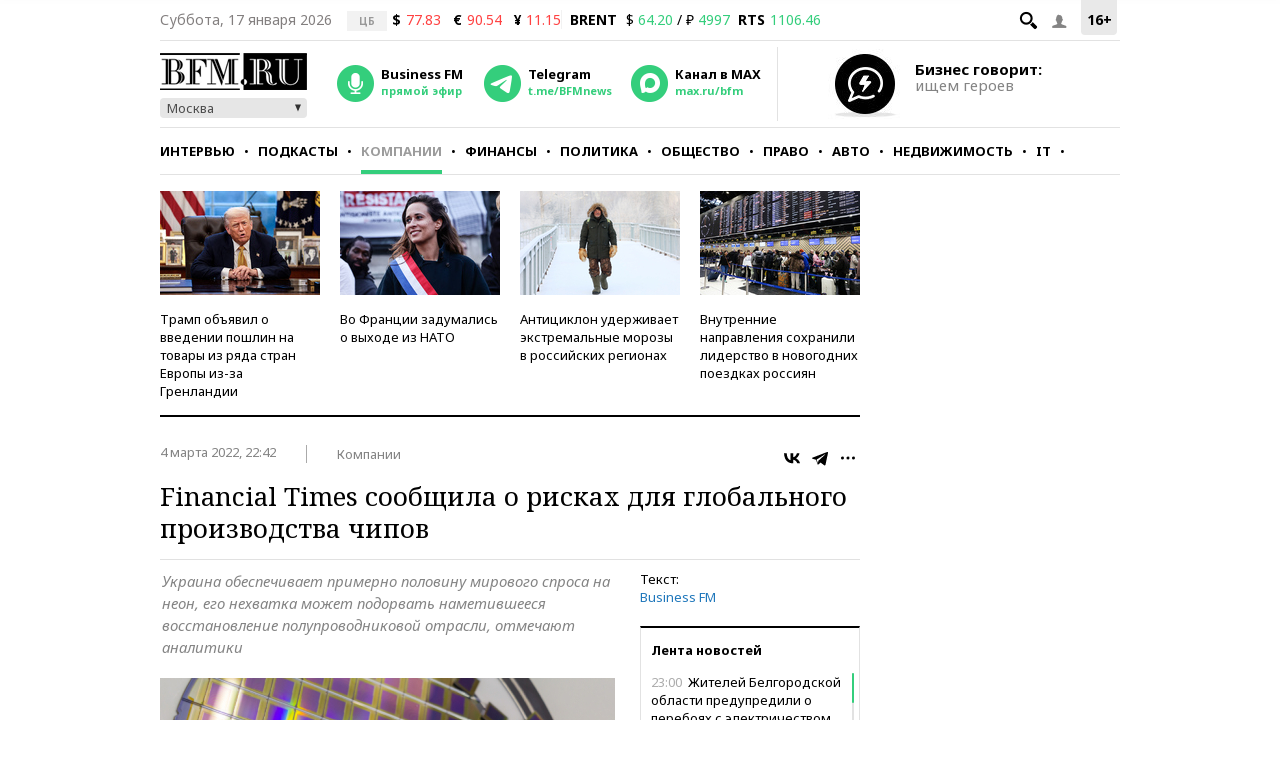

--- FILE ---
content_type: application/javascript
request_url: https://smi2.ru/counter/settings?payload=CMKIAhiyqPbsvDM6JDlhYjFlODFhLTk0ZmMtNDgwZS1hNmYxLTlhNzRkMTJkOWMzZQ&cb=_callbacks____0mkir4p40
body_size: 1511
content:
_callbacks____0mkir4p40("[base64]");